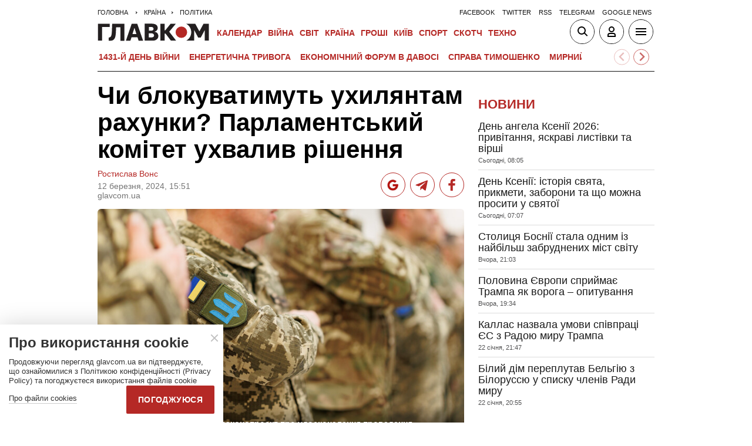

--- FILE ---
content_type: text/html; charset=UTF-8
request_url: https://glavcom.ua/country/politics/chi-blokuvatimut-ukhiljantam-rakhunki-parlamentskij-komitet-ukhvaliv-rishennja-990351.html
body_size: 22686
content:
<!DOCTYPE html><html lang="uk"><head>
    <meta charset="UTF-8">
    <meta http-equiv="X-UA-Compatible" content="IE=edge">
    <meta name="viewport" content="width=device-width, initial-scale=1">
    
        <title>Чи блокуватимуть ухилянтам рахунки? Парламентський комітет ухвалив рішення - Главком</title>    <meta name="description" content="Комітет ухвалив виключити пропозиції про замороження рахунків, банківських карток, обмежень по виїзду за кордон та керування автівкою" class="js-meta" />        
            <meta name="robots" content="max-image-preview:large">
    
    

    
    
    
    
                
            <meta property="og:published_time" content="2024-03-12T15:51:56+02:00">
        <meta property="og:modified_time" content="2024-03-12T15:51:56+02:00">
        <meta property="article:published_time" content="2024-03-12T15:51:56+02:00">
    
    
                                    <link rel="preload" as="image" href="/img/article/9903/51_main-v1710251516.jpg"/>
        <link rel="preload" as="image" href="/user/i/google-red-icon.jpg"/>
        <link rel="preload" as="image" href="/user/img/tg_bf_com_2.svg" type="image/svg+xml"/>
        <link rel="preload" as="image" href="/user/i/icons3-facebook-red.svg" type="image/svg+xml"/>
    <link rel="preload" as="image" href="/user/i/glavcom_logo.svg" type="image/svg+xml">                
    
            
    
                                                                
                        
                
                
                                                                                                                                            
        
                                                        
    <script type="application/ld+json" data-cfasync="false">
    {
        "@context" : "https://schema.org",
        "@type" : "NewsArticle",
                "sameAs" : [ 
                            "https://glavcom.ua/country/politics/chi-blokuvatimut-ukhiljantam-rakhunki-parlamentskij-komitet-ukhvaliv-rishennja-990351.html",                            "https://glavcom.ua/amp/country/politics/chi-blokuvatimut-ukhiljantam-rakhunki-parlamentskij-komitet-ukhvaliv-rishennja-990351.html"                    ],
                "mainEntityOfPage" : {
            "@type" : "WebPage",
                            "@id" : "https://glavcom.ua/country/politics/chi-blokuvatimut-ukhiljantam-rakhunki-parlamentskij-komitet-ukhvaliv-rishennja-990351.html"
            ,
            "name" : "Чи блокуватимуть ухилянтам рахунки? Парламентський комітет ухвалив рішення"
        },
        "headline": "Чи блокуватимуть ухилянтам рахунки? Парламентський комітет ухвалив рішення",
                    "image": {
                "@type": "ImageObject",
                "url": "https://glavcom.ua/img/article/9903/51_big-v1710251516.jpg",
                "height": 867,
                "width": 1300
            },
                "dateCreated" : "2024-03-12T15:51:56+02:00",
        "datePublished": "2024-03-12T15:51:56+02:00",
        "dateModified": "2024-03-12T15:51:56+02:00",
                    "author": [
                            {
                    "@type": "Person",
                    "name": "Ростислав Вонс",
                    "sameAs":["https://glavcom.ua/authors/rostyslav_vons.html"]
                    ,"image" : "https://glavcom.ua/img/section/93/54_main.webp","jobTitle" : "Редактор стрічки новин «Главкома»"                }
                                        ],
                "publisher": {
            "@type": "NewsMediaOrganization",
            "name": "ГЛАВКОМ",
            "url": "https://glavcom.ua",
            "masthead" : "https://glavcom.ua/informaciya/informatsijne-ahentstvo-hlavkom-nashi-printsipi-i-misija-914531.html",
            "missionCoveragePrioritiesPolicy" : "https://glavcom.ua/informaciya/informatsijne-ahentstvo-hlavkom-nashi-printsipi-i-misija-914531.html",
            "ethicsPolicy" : "https://glavcom.ua/informaciya/informatsijne-ahentstvo-hlavkom-nashi-printsipi-i-misija-914531.html",
            "diversityPolicy" : "https://glavcom.ua/informaciya/informatsijne-ahentstvo-hlavkom-nashi-printsipi-i-misija-914531.html",
            "correctionsPolicy" : "https://glavcom.ua/informaciya/informatsijne-ahentstvo-hlavkom-nashi-printsipi-i-misija-914531.html",
            "unnamedSourcesPolicy" : "https://glavcom.ua/informaciya/informatsijne-ahentstvo-hlavkom-nashi-printsipi-i-misija-914531.html",
            "actionableFeedbackPolicy" : "https://glavcom.ua/informaciya/informatsijne-ahentstvo-hlavkom-nashi-printsipi-i-misija-914531.html",
            "publishingPrinciples" : "https://glavcom.ua/informaciya/informatsijne-ahentstvo-hlavkom-nashi-printsipi-i-misija-914531.html",
            "foundingDate" : "2009",
            "sameAs": [
                                    "https://www.facebook.com/Glavcom.ua",                                    "https://t.me/glavcomua",                                    "https://twitter.com/GLAVCOM_UA",                                    "https://www.youtube.com/channel/UCIA61iUaMFdXL-k1p-9R6GQ",                                    "https://www.instagram.com/glavcom.ua/",                                    "https://uk.wikipedia.org/wiki/%D0%93%D0%BB%D0%B0%D0%B2%D0%BA%D0%BE%D0%BC"                            ],
            "logo": {
                "@type": "ImageObject",
                "url": "https://glavcom.ua/user/i/glavcom_logo.svg",
                "width": "300",
                "height": "48"
            },
            "address" : {
                "@type" : "PostalAddress",
                "streetAddress" : "вул. Паторжинського, 4.",
                "addressLocality" : "Київ",
                "postalCode" : "01001",
                "addressCountry" : {
                    "@type" : "Country",
                    "name" : "UA"
                }
            },
            "contactPoint" : {
                "@type" : "ContactPoint",
                "email" : "info@glavcom.ua",
                "contactType" : "custumer support",
                "areaServed" : "UA",
                "availableLanguage" : ["ru-UA", "uk-UA"]
            }
        },
                    "description": "Комітет ухвалив виключити пропозиції про замороження рахунків, банківських карток, обмежень по виїзду за кордон та керування автівкою",
                            "keywords" : "мобілізація,війна,ухилянти,Верховна Рада,депутат",
                            "articleSection": "Політика",
            
            "articleBody":"Комітет ухвалив виключити пропозиції про замороження рахунків, банківських карток, обмежень по виїзду за кордон та керування автівкою Комітет Верховної Ради з питань національної безпеки, оборони та розвідки підтримав поправку про виключення з урядового законопроєкту про мобілізацію норми щодо змін до Кодексу адміністративного судочинства. Про це повідомила народна депутатка від «Європейської солідарності» Ірина Фріз. «Вони (зміни – «Главком») стосувались введення заходів впливу(обмежень, блокування) щодо виїзду за кордон, водіння транспортних засобів та блокування рахунків», – сказала вона. Як зазначила нардепка, до цієї норми подали понад 300 ідентичних правок від різних авторів, «які наголошували на недоліках та протиправних механізмах запропонованої урядом норми». «В результаті, всі ці внесені правки є тепер врахованими за рішенням комітету про відхилення цих змін», – написала нардеп. Раніше Кабінет міністрів вніс до Верховної Ради законопроєкт про удосконалення проведення мобілізації і військового обліку. Водночас у розділі «дати та стан проходження» зазначається, що проєкт закону одержано парламентом і передано на розгляд керівництва. Так, уряд пропонує змінити призовний вік з 27 до 25 років. А ще – встановити обмеження прав громадян, які ухиляються від взяття на військовий облік та проходження військової служби. Нагадаємо, Кабінет міністрів напрацьовує більш справедливі підходи до бронювання військовозобов’язаних з урахуванням рівня заробітних плат, податкового навантаження та впливу на економіку. Зазначимо, Кабінет міністрів планує пов&#039;язати можливість отримання бронювання від мобілізації із рівнем заробітної плати. До слова, урядовий законопроєкт про мобілізацію в Україні розширює категорію заброньованих працівників. Також очікується перегляд підприємств та організацій, які можуть бронювати своїх співробітників. Як повідомлялося, законопроєкт про мобілізацію може бути прийнятий Верховною Радою України вже до кінця березня. Читайте також: Бронювання за гроші. Несправедливість чи шанс для України? ",
                "inLanguage" : "uk",
        "alternativeHeadline" : "Чи блокуватимуть ухилянтам рахунки? Парламентський комітет ухвалив рішення",
        "copyrightYear" : "2024",
        "wordCount" : "392",
        "speakable" : {
            "@type" : "SpeakableSpecification",
            "cssSelector" : ["h1", ".post_subtitle", ".post_text"]
        }
    }
    </script>
            
    <meta property='og:title' content="Чи блокуватимуть ухилянтам рахунки? Парламентський комітет ухвалив рішення"/>
    <meta name='twitter:title' content="Чи блокуватимуть ухилянтам рахунки? Парламентський комітет ухвалив рішення">
            <meta property='og:description' content="Комітет ухвалив виключити пропозиції про замороження рахунків, банківських карток, обмежень по виїзду за кордон та керування автівкою"/>
        <meta name='twitter:description' content="Комітет ухвалив виключити пропозиції про замороження рахунків, банківських карток, обмежень по виїзду за кордон та керування автівкою">
        <meta property="og:image:width" content="700">
    <meta property="og:image:height" content="467">

    <meta property='og:type' content='article'/>

    <meta property='og:url' content='https://glavcom.ua/country/politics/chi-blokuvatimut-ukhiljantam-rakhunki-parlamentskij-komitet-ukhvaliv-rishennja-990351.html'/>
    <meta property='og:image' content='https://glavcom.ua/img/article/9903/51_main-v1710251516.jpg'/>

<meta property='og:site_name' content='ГЛАВКОМ'/>
<meta name='twitter:card' content='summary_large_image'>
<meta name='twitter:site' content='@GLAVCOM_UA'>
<meta name='twitter:creator' content='@GLAVCOM_UA'>
<meta name='twitter:image:src' content='https://glavcom.ua/img/article/9903/51_main-v1710251516.jpg'>
                
        
                                    <link rel="canonical" href="https://glavcom.ua/country/politics/chi-blokuvatimut-ukhiljantam-rakhunki-parlamentskij-komitet-ukhvaliv-rishennja-990351.html">
                        
                            
                            <link rel="amphtml" href="https://glavcom.ua/amp/country/politics/chi-blokuvatimut-ukhiljantam-rakhunki-parlamentskij-komitet-ukhvaliv-rishennja-990351.html">
            
    <link rel="icon" href="/user/img/favicon.ico">

    
    <link rel="preload" href='/user/css/index.min-v17.css' as="style"/>
    <link rel="preload" href='/user/css/fix.min-v288.css' as="style"/>

    <style>
        .container_section_body .author_item_info{
            font-size: 18px;
            line-height: 1.4em;
        }
        .author_item_info p,
            .author_item_info h1,
            .author_item_info h2,
            .author_item_info h3 {
            padding: 8px 0;
        }
        .author_item_bg .author_item_content .social_button_item{
            margin-top: 5px;
        }
    </style>

        <link rel="preload" href="https://fonts.googleapis.com/css2?family=Montserrat:wght@400;700&display=swap" as="style" onload="this.onload=null;this.rel='stylesheet'" />
    <link rel="preload" href="https://fonts.googleapis.com/css2?family=Secular+One&display=swap" as="style" onload="this.onload=null;this.rel='stylesheet'" />

    <link rel="stylesheet" href="/user/css/index.min-v17.css">
    <link rel="stylesheet" href="/user/css/fix.min-v288.css">

    
    <script>
        var loadsrcscache = [];
        load_srcs = function(sources, callback) {
            loadsrcscache.push([sources, callback]);
        }
    </script>

    <script>
        (function(i,s,o,g,r,a,m){i['GoogleAnalyticsObject']=r;i[r]=i[r]||function(){
        (i[r].q=i[r].q||[]).push(arguments)},i[r].l=1*new Date();a=s.createElement(o),
        m=s.getElementsByTagName(o)[0];a.async=1;a.src=g;m.parentNode.insertBefore(a,m)
        })(window,document,'script','//www.google-analytics.com/analytics.js','ga');

        ga('create', 'UA-10994270-3', 'auto');
        ga('send', 'pageview');
    </script>

    
    
                                                                      <script>
            function syndication1() {
                const script = document.createElement('script');
                script.async = true;
                script.src = "https://pagead2.googlesyndication.com/pagead/js/adsbygoogle.js?client=ca-pub-5553788019389384";
                script.crossOrigin = "anonymous";
                document.head.appendChild(script);
            }
            window.addEventListener('DOMContentLoaded', function() {
                if (window.innerWidth <= 520) {
                    setTimeout(syndication1, 3500);
                } else {
                    syndication1();
                }
            });
        </script>
                    
        <script>
            function loadIdealMediaScript() {
            var script = document.createElement('script');
            script.src = 'https://jsc.idealmedia.io/site/472981.js';
            script.async = true;

            if (window.innerWidth <= 568) {
                setTimeout(function() {
                    document.head.appendChild(script);
                }, 3500);
            } else {
                script.defer = true;
                document.head.appendChild(script);
            }
        }

        window.addEventListener('DOMContentLoaded', loadIdealMediaScript);
    </script>
</head>
<body><div class="sbody"><style>@media screen and (max-width: 648px) {.container_main_article .post_title, .post_title {font-size: 28px;}}table td {padding: 3px 5px 3px 5px;}.post_text table p {padding: 3px 0 5px;}.post_text table td{font-size: 10pt;line-height: 15px;}table tr td h4 {padding: 15px 5px;}.post_text .video-fix-block iframe {margin: 0 auto;display: block;}.gk-catfish-close-btn {right: 15px !important;transform: scale(1.4);}div[data-place='85']{display: none;}@media screen and (max-width: 700px) {.art_body_uniq .video-fix-block iframe {width: fit-content !important;}}@media screen and (max-width: 648px) {.section_header {height: 116px;}}</style><div data-type="_mgwidget" data-widget-id="1607451"></div><script>(function(w,q){w[q]=w[q]||[];w[q].push(["_mgc.load"])})(window,"_mgq");</script><div data-action="banners" data-place="85" data-page="6708" now class="sunsite_actions"></div> 

<div class="section_header ">
    <div class="container_main">
        <div class="header_top_wrapper">
            <div class="header_crumbs" itemscope itemtype="https://schema.org/BreadcrumbList">
                <span itemprop="itemListElement" itemscope itemtype="https://schema.org/ListItem">
            <a itemprop="item" href="/">
                <span itemprop="name">Головна</span>
            </a>
            <meta itemprop="position" content="1" />
        </span>
                                    <span itemprop="itemListElement" itemscope itemtype="https://schema.org/ListItem">
                <a itemprop="item" href="/country.html"><span itemprop="name">Країна</span></a>
                <meta itemprop="position" content="2" />
            </span>
                                <span itemprop="itemListElement" itemscope itemtype="https://schema.org/ListItem">
                <a itemprop="item" href="/country/politics.html"><span itemprop="name">Політика</span></a>
                <meta itemprop="position" content="3" />
            </span>
                            </div>                        <ul class="social_menu">
                                    <li class="social_menu_item"><a                             href="https://www.facebook.com/pages/Glavkom/125778317438461">facebook</a>
                    </li>
                                    <li class="social_menu_item"><a                             href="https://twitter.com/GLAVCOM_UA">twitter</a>
                    </li>
                                    <li class="social_menu_item"><a target="_blank"                            href="/xml/rss.xml">rss</a>
                    </li>
                                    <li class="social_menu_item"><a                             href="https://t.me/glavcomua">telegram</a>
                    </li>
                                    <li class="social_menu_item"><a                             href="https://news.google.com/publications/CAAqBwgKMKyIhQsw1ZyCAw?hl=uk&gl=UA&ceid=UA:uk">google news</a>
                    </li>
                            </ul>
        </div>

        <div class="header_wrapper">
            <div class="header_logo">
                <a href="/">
                    <img width="190" height="30" src="/user/i/glavcom_logo.svg" alt="ГЛАВКОМ">
                </a>
            </div>

            
            <div class="header_menu ">
                <ul class="top_menu">
                                                                                                                                                                                                                                                                                                                                                                                                                                                                                                                                                                                                                                                                                                                                                                                                                                                                                                                                                                                                                                                                                                                                                                                                                                                                                                                                                                                                                                                                                                                                                                                                                                                                                                                        <li class="top_menu_item">
                                <a href="/calendar.html">Календар</a>
                            </li>
                                                                                                <li class="top_menu_item">
                                <a href="/topics/donbas.html">ВІЙНА</a>
                            </li>
                                                                                                                                                                                                                                    <li class="top_menu_item">
                                <a href="/world.html">Світ</a>
                            </li>
                                                                                                <li class="top_menu_item">
                                <a href="/country.html">Країна</a>
                            </li>
                                                                                                <li class="top_menu_item">
                                <a href="/economics.html">Гроші</a>
                            </li>
                                                                                                                                            <li class="top_menu_item">
                                <a href="/kyiv.html">Київ</a>
                            </li>
                                                                                                <li class="top_menu_item">
                                <a href="/sport.html">Спорт</a>
                            </li>
                                                                                                <li class="top_menu_item">
                                <a href="/scotch.html">Скотч</a>
                            </li>
                                                                                                                                                                                                                                                                                                                                                                                                                                                                                                                                                                                                                                                <li class="top_menu_item">
                                <a href="/techno.html">Техно</a>
                            </li>
                                                                                                                                                                                                                                                                                                                                                                
                                                                    <li class="top_menu_item top_menu_item_sec">
                            <a href="/publications.html">Публікації</a>
                        </li>
                                                                    <li class="top_menu_item top_menu_item_sec">
                            <a href="/interviews.html">Інтерв'ю</a>
                        </li>
                                                                    <li class="top_menu_item top_menu_item_sec">
                            <a href="/specprojects.html">Спецпроєкти</a>
                        </li>
                                                                    <li class="top_menu_item top_menu_item_sec">
                            <a href="/allvotes.html">Опитування</a>
                        </li>
                                    </ul>

            </div>

            
            <div class="header_buttons">
                <a href="#" class="header_button_item header_button_item_search js-search-opn">
                    <img width="40" height="40" alt="search button" src="/user/i/ico_search.svg">
                </a>
                <a href="#" data-auth="0" class="header_button_item menu-btn-2 to_user_ico_auth">
                    <img width="40" height="40" alt="user button" src="/user/i/ico_user.svg">
                </a> 
                <a href="#" class="header_button_item menu-btn-1">
                    <img width="40" height="40" alt="menu button" src="/user/i/ico_menu.svg">
                </a> 
            </div>
        </div>
        


    <link href="https://cdn.jsdelivr.net/npm/@splidejs/splide@4.1.4/dist/css/splide.min.css" rel="stylesheet">
    <style>
        @media (max-width: 1920px) {
            .main_topics_slider {
                display: flex;
                padding: 10px 12px;
            }
            .main_topics_slider .splide {
                width: 88%;
            }
            .main_topics_slider .splide__arrow--next {
                right: -26%;
            }
            .main_topics_slider .splide__arrow--prev {
                right: -16%;
                left: auto;
            }
            .main_topics_slider .splide__arrow--next, .main_topics_slider .splide__arrow--prev {
                background: inherit;
                border-radius: 50%;
                border: 1px solid #b52926;
            }
            .main_topics_slider_link {
                color: #b52926 !important;
                font-size: 15px;
                display: block;
                white-space: nowrap;
                overflow: hidden;
                text-overflow: ellipsis;
                width: 100%; 
                font-weight: 500;
                text-transform: uppercase;
            }
            .main_topics_slider .splide__arrow svg {
                fill: #b52926;
                height: 1.2em;
                width: 1.2em;
            }

            .main_topics_slider {
               padding: 10px 0px 5px;
            }
            .main_topics_slider .splide__arrow--prev {
                right: -10%;
            }
            .main_topics_slider .splide__arrow--next {
                right: -14%;
            }
        }

        @media (max-width: 972px){
            .main_topics_slider .splide__arrow--prev {
                right: -7%;
             }
        }
         @media (min-width: 650px){
                .main_topics_slider {
                margin-bottom: -15px;
                margin-left: -10px;
            }
         }
        @media (max-width: 480px){
            .main_topics_slider .splide__arrow--prev {
                right: -14%;
            }
                .main_topics_slider .splide {
                    width: 80%;
                }
                 .main_topics_slider .splide__arrow--next {
                    right: -26%;
                }
                .main_topics_slider .splide__arrow--prev {
                    right: -16%;
                }
        }
                @media (max-width: 400px){
            .main_topics_slider .splide__arrow--prev {
                right: -14%;
            }
        }
    </style>
    <div class="container_main">
    <div class="main_topics_slider 1">
        <section class="splide" aria-labelledby="carousel-heading">
            <div class="splide__track">
                <ul class="splide__list">
                                            
                        <li class="splide__slide">
                            <a class="main_topics_slider_link" href="https://glavcom.ua/topics/donbas.html">1431-й день війни</a>
                        </li>
                                            
                        <li class="splide__slide">
                            <a class="main_topics_slider_link" href="https://glavcom.ua/topics/tariff.html">Енергетична тривога</a>
                        </li>
                                            
                        <li class="splide__slide">
                            <a class="main_topics_slider_link" href="https://glavcom.ua/topics/summitforum.html">Економічний форум в Давосі </a>
                        </li>
                                            
                        <li class="splide__slide">
                            <a class="main_topics_slider_link" href="https://glavcom.ua/tags/julija-timoshenko.html">Справа Тимошенко</a>
                        </li>
                                            
                        <li class="splide__slide">
                            <a class="main_topics_slider_link" href="https://glavcom.ua/tags/perehovori.html">Мирний план</a>
                        </li>
                                            
                        <li class="splide__slide">
                            <a class="main_topics_slider_link" href="https://glavcom.ua/tags/vidkljuchennja-svitla.html">Відключення світла </a>
                        </li>
                                            
                        <li class="splide__slide">
                            <a class="main_topics_slider_link" href="https://glavcom.ua/tags/venesuela.html">Удари по Венесуелі</a>
                        </li>
                                            
                        <li class="splide__slide">
                            <a class="main_topics_slider_link" href="https://glavcom.ua/tags/mobilizatsija.html">Мобілізація в Україні</a>
                        </li>
                                            
                        <li class="splide__slide">
                            <a class="main_topics_slider_link" href="https://glavcom.ua/topics/sprava_farion.html">Вбивство Ірини Фаріон</a>
                        </li>
                                            
                        <li class="splide__slide">
                            <a class="main_topics_slider_link" href="https://glavcom.ua/topics/Gripepidemia.html">Снігопад в Україні</a>
                        </li>
                                            
                        <li class="splide__slide">
                            <a class="main_topics_slider_link" href="https://glavcom.ua/tags/operatsija-midas.html">Мідас</a>
                        </li>
                                            
                        <li class="splide__slide">
                            <a class="main_topics_slider_link" href="https://glavcom.ua/topics/kolomoyskiy.html">Справа Коломойського</a>
                        </li>
                                            
                        <li class="splide__slide">
                            <a class="main_topics_slider_link" href="https://glavcom.ua/topics/samites.html">Україна-ЄС</a>
                        </li>
                                            
                        <li class="splide__slide">
                            <a class="main_topics_slider_link" href="https://glavcom.ua/topics/church.html">Заборона Московської церкви</a>
                        </li>
                                            
                        <li class="splide__slide">
                            <a class="main_topics_slider_link" href="https://glavcom.ua/topics/Padinnya_avtobusa_v_Kerchensku.html">Кримський міст</a>
                        </li>
                                    </ul>
            </div>
        </section>
    </div>
    </div>
    

    <script src="https://cdn.jsdelivr.net/npm/@splidejs/splide@4.1.4/dist/js/splide.min.js"></script>
    <script>
        document.addEventListener('DOMContentLoaded', function () {
            if (window.innerWidth > 0 ) {
                new Splide('.splide', {
                    perPage: 4,
                    autoWidth: true,
                    focus: 0,
                    omitEnd: true,
                    gap: '1rem',
                    perMove: 1,
                    pagination: false,
                    breakpoints: {
                        450: {
                            perPage: 3,
                            perMove: 1,
                        },
                        0: {
                            perPage: 3,
                            perMove: 1,
                        }
                    }
                }).mount();
                 document.querySelectorAll('.splide__slide').forEach(function(element) {
                    element.setAttribute('role', 'none');
                });
            }
        });
    </script>
        <div class="header_line"></div>
    </div>
</div>

<style>
    body.offside-js--init{
        padding: 0!important;
    }
    .toggle-container {
       transition: height 0.35s ease-in-out;
       overflow: hidden;
    }
    .container_long.container_main_news.container_main_article .container_long_body .post_v_header_content{
        min-height: auto;
    }
    .toggle-container:not(.active) {
        display: none;
    }
    .article_story_sm .article_media img{
        width: 100%;
        height: inherit;
        margin: auto;
    }
    .article_story_sm .article_media{
        height: fit-content;
    }
    @media (max-width: 766px) {
        .section_header  .main_topics_slider {
            padding: 10px 0px 5px;
        }
    }
    .section_header .header_menu {
        display: flex;
        align-items: center;
    }
    .main_topics_slider_link{
        font-weight: 700;
        font-size: 14px;
    }
    .section_header .top_menu_item a{
        font-size: 14px;
    }
    .container_news_subject .article_story_grid .article_date,
    .article_news .article_date, .bottom_date_fix,
    .article_story_sm .article_date,
    .article_story_grid .article_date{
        color: #515152!important;
    }
     .img_after_logo .top_menu .top_menu_item {
        padding: 0 1.5px;
    }
    .top_menu{
        overflow: visible;
    }
    @media (max-width: 768px){
        .feed_button {
            color: #fff !important;
            background: #1a5999 !important;
        }
    }
    .feed_button_tg {
        background: #1a5999;
    }
    .top_menu{
        margin-left: 10px;
        margin-right: 10px;
        width: calc(100% - 30px);
    }
    .top_menu .top_menu_item {
        padding: 0 3px;
    }
    @media screen and (max-width: 567px){
        .post_comment_media{
            margin-right: 10px;
        }
        .post_comment_name {
            font-size: 18px;
        }
    }
    a.post_info_author_mob{
            display: none; 
        }
    @media screen and (max-width: 480px){
        article .post_header .post_title{
            margin-top: -5px;
            font-size: 24px;
        }
        article .post_subtitle,
        article .post_subtitle p{
            font-size: 19px;
        }
                article .post_socials{
            display: none;
        }
        article .post_info > div, article .post_info a, article .post_info time{
            padding-right: 5px;
        }
        .post_info_wrap a.post_info_author{
            display: none;
        }
        a.post_info_author_mob{
            display: inline;
        }
        article .post_info > div{
            display: flex;
            align-items: baseline;
        }
        article .post_info time, article .post_info span{
            padding-bottom: 5px;
        }
        article .post_img_title{
            font-size: 12px;
        }
        article .post_info{
            display: flex;
            justify-content: space-between;
            width: 100%;
            flex-wrap: wrap;
            align-items: baseline;
        }
    }
    @media screen and (max-width: 480px){
        .post_comment_name {
            font-size: 15px;
            line-height: 20px;
        }
    }
    @media screen and (max-width: 380px){
        .post_comment_name {
            font-size: 14px;
        }
    }
    
</style>

<div class="section_search toggle-container header-search">
    <div class="container_main">
        <div class="search_wrapper">
            <form>
                <div class="search_form">
                    <input class="search_field" type="text" placeholder="Що ви шукаєте?">
                    <div>
                        <input class="search_button" type="submit" value="Знайти">
                    </div>
                </div>
            </form>
        </div>
    </div>
</div>

 <div class="container">                        
<style>
    .banner_news { padding: 17px 0}; 
    .top-ba{
       max-width: 360px;
       width: 100%;
       height: 60px;
       margin: 0 auto;
    }
    [data-place="87"] {
        max-width: 360px;
        width: 100%;
        max-height: 60px;
        margin: 0 auto;
    }
</style>
<div data-action="banners" data-place="87" data-absnum="990351" data-page="6708" class="sunsite_actions"></div>

     <i data-absnum="990351" data-operand="article" data-action="stat" class="sunsite_actions" style="display:none;"></i>

                
    

<style>
    .post_info_wrap{
        display: flex;
        justify-content: space-between;
        max-width: 822px;
        flex-wrap: wrap;
        align-items: center;
    }
    .post_socials{
        display: flex;
    }
    .post_socials a{
        width: 42px;
        height: 42px;
        border-radius: 50%;
        overflow: hidden;
        display: flex;
        justify-content: center;
        align-items: center;
        margin-right: 8px;
        background: white;
        border: 1px solid #b52926;
    }
    .post_socials a:hover{
        opacity: 0.8;
    }
    .post_socials a:last-child{
        margin-right: 0;
    }
    @media screen and (max-width: 480px) {
        div[data-place='58']{
            min-height: 350px;
            max-height: 350px;
            overflow: hidden;
        }
        div[data-place='57']{
            min-height: 350px!important;
            overflow: hidden;
        }
        div[data-place='61']{
            min-height: 344px;
        }
        div[data-place='62']{
            min-height: 344px;
        }
        div[data-place='63']{
            min-height: 344px;
        }
        div[data-place='68']{
            min-height: 565px;
        }
        div[data-place='56']{
            min-height: 660px;
        }
        div[data-place='53']{
            min-height: 344px;
        }
        div[data-place='54']{
            min-height: 344px;
        }
        div[data-place='38']{
            min-height: 344px;
        }
        div[data-place='71']{
            min-height: 600px;
            position: fixed;
            height: 600px;
            width: 100%;
            overflow: hidden;
        }
        div[data-place='71'] .gk-catfish-fixed-wrapper,
        div[data-place='71'] .adsbygoogle{
            min-height: 345px;
            height: 345px;
            max-height: 345px;
        }
        div[data-place='71'] #gk-catfish-catfish{
            position: fixed;
            bottom: 0;
            width: 100%;
            max-width: 100%;
            height: 340px; 
            z-index: 999;
            max-height: 340px;
            aspect-ratio: 409 / 340;
            will-change: transform, opacity;
        }
        .container_section_column.container_news_section .article_media{
            height: 85px!important;
        }
        .container_section_column.container_news_section .article.article_story_sm .article_media img{
            height: 100%;
            object-fit: cover;
        }
    }
    @media screen and (max-width: 380px) {
        .post_socials a {
            width: 36px;
            height: 36px;
        }
        .post_socials {
            align-items: center;
        }
    }
    div[data-type="_mgwidget"]{
        min-height: 1px;
    }
</style>

<main class="section_main">
    <div class="container_main container_main_news">
        <div class="container_news_body">
            <article class="post">
                <header class="post_header">
                    <h1 style="padding-top: 5px" class="post_title">Чи блокуватимуть ухилянтам рахунки? Парламентський комітет ухвалив рішення</h1>
                    
                    
                                                                                
                    <div class="post_info_wrap 1">
                        <div class="post_info" >
                                                                                                <a class="post_info_author" href="/authors/rostyslav_vons.html">Ростислав Вонс</a>
                                 
                                <div>
                                    <time class="article_date" datetime="2024-03-12T15:51:56+02:00">12 березня, 2024, 15:51</time><div><span style="padding-right: 5px" data-edit="990351,6708" data-absnum="990351">  glavcom.ua</span></div>
                                </div>
                                                                    <a class="post_info_author_mob" href="/authors/rostyslav_vons.html">Ростислав Вонс</a>
                                 
                                                    </div>
                        <div class="post_socials">
                            <a target="_blank" href="https://news.google.com/publications/CAAqBwgKMKyIhQsw1ZyCAw?hl=uk&amp;gl=UA&amp;ceid=UA:uk" class="post_socials_google" aria-label="google post">
                                <img class="lozad" width="26" height="26" data-src="/user/i/google_news.svg" alt="google social img" src="/user/i/google_news.svg" data-loaded="true">
                            </a>
                            <a target="_blank" href="https://t.me/glavcomua" class="post_socials_telegram" aria-label="Telegram post">
                                <img class="lozad" width="30" height="30" data-src="/user/img/tg_bf_com_2.svg" alt="telegram social img" src="/user/img/tg_bf_com_2.svg" data-loaded="true">
                            </a>
                            <a target="_blank" href="https://www.facebook.com/Glavcom.ua" class="post_socials_facebook" aria-label="Facebook post">
                                <img class="lozad" width="22" height="26" data-src="/user/i/icons3-facebook-red.svg" alt="facebook social img" src="/user/i/icons3-facebook-red.svg" data-loaded="true">
                            </a>
                        </div>
                    </div>
                                    </header>
                <div style="padding-top: 15px" class="post_content">
                    <aside class="post_side">
                                                                    </aside>

                                                                <div class="post_img">
                            <img style="max-width: 100%;height: auto;" fetchpriority=high src="/img/article/9903/51_main-v1710251516.jpg" width="700" height="467" alt="Чи блокуватимуть ухилянтам рахунки? Парламентський комітет ухвалив рішення">
                                                        <div class="post_img_description">
                                                                    <div class="post_img_title">Раніше Кабмін вніс до Ради законопроєкт про удосконалення проведення мобілізації і військового обліку</div>
                                                                                                    <div class="post_img_source">фото з відкритих джерел</div>
                                                            </div>
                        </div>
                    
                                            <h2 class="post_subtitle"><p>Комітет ухвалив виключити пропозиції про замороження рахунків, банківських карток, обмежень по виїзду за кордон та керування автівкою</p></h2>
                    
                    
                    
                    <div class="post_text art_body_uniq">
                        <p>Комітет Верховної Ради з питань національної безпеки, оборони та розвідки підтримав поправку про виключення з урядового законопроєкту про мобілізацію норми щодо змін до Кодексу адміністративного судочинства. Про це <a href="https://www.facebook.com/Iryna.Friz/posts/pfbid0WddgNE7rtoDe6g4TDNYdmrrz9YpUtiJYmxhiRoc5RUxT99gAMni4HboPCDioWxK1l">повідомила</a> народна депутатка від «Європейської солідарності» Ірина Фріз.</p><div class="banner_news">
                                            <div data-action="banners" data-place="58" data-absnum="990351" data-page="6708" class="sunsite_actions"></div>
                                        </div>
<p>«Вони (<em>зміни – «Главком»</em>) стосувались введення заходів впливу(обмежень, блокування) щодо виїзду за кордон, водіння транспортних засобів та блокування рахунків», – сказала вона.</p>
<p>Як зазначила нардепка, до цієї норми подали понад 300 ідентичних правок від різних авторів, «які наголошували на недоліках та протиправних механізмах запропонованої урядом норми».</p><div class="banner_news">
                                            <div data-action="banners" data-place="57" data-absnum="990351" data-page="6708" class="sunsite_actions"></div>
                                        </div>
<p>«В результаті, всі ці внесені правки є тепер врахованими за рішенням комітету про відхилення цих змін», – написала нардеп.</p>
<p>Раніше Кабінет міністрів вніс до Верховної Ради <a href="/country/incidents/kabmin-vnis-do-radi-zakonoprojekt-shchodo-mobilizatsiji-976589.html?fbclid=IwAR27bE79vW9o9OmZC6OUD6Z8mJJhmhRDufKfUCGn3P7Q6rY7J-hcFSU9FFQ">законопроєкт про удосконалення проведення мобілізації</a> і військового обліку. Водночас у розділі «дати та стан проходження» зазначається, що проєкт закону одержано парламентом і передано на розгляд керівництва. Так, уряд пропонує змінити призовний вік з 27 до 25 років. А ще – встановити обмеження прав громадян, які ухиляються від взяття на військовий облік та проходження військової служби.</p>
<p>Нагадаємо, Кабінет міністрів <a href="/country/politics/shmihal-anonsuvav-novij-mekhanizm-bronjuvannja-vijskovozobovjazanikh-989089.html">напрацьовує більш справедливі підходи до бронювання</a> військовозобов’язаних з урахуванням рівня заробітних плат, податкового навантаження та впливу на економіку.</p>
<p>Зазначимо, Кабінет міністрів планує пов'язати можливість <a href="/country/politics/khto-zmozhe-vidkupitisja-vid-vijni-nardep-rozpoviv-pro-ideju-kabminu-990184.html">отримання бронювання від мобілізації</a> із рівнем заробітної плати.</p><div class="banner_news">
                                            <div data-action="banners" data-place="61" data-absnum="990351" data-page="6708" class="sunsite_actions"></div>
                                        </div>
<p>До слова, урядовий законопроєкт про мобілізацію в Україні <a href="/country/politics/zakon-pro-mobilizatsiju-katehorija-zabronovanikh-rozshiritsja-989875.html">розширює категорію заброньованих працівників</a>. Також очікується перегляд підприємств та організацій, які можуть бронювати своїх співробітників.</p>
<p>Як повідомлялося, законопроєкт про мобілізацію може бути прийнятий Верховною Радою України <a href="/country/politics/stefanchuk-povidomiv-koli-bude-prijnjatij-zakonoprojekt-pro-mobilizatsiju-989603.html">вже до кінця березня</a>.</p>

        <div class="post_reference lgrey">
            
            <div class="post_reference_content">
                <strong>Читайте також: <a href="/longreads/bronjuvannja-za-hroshi-nespravedlivist-chi-neminuchist-986086.html">Бронювання за гроші. Несправедливість чи шанс для України?</a></strong>
            </div>
        </div>
        
                                                                                                                            
                            <div data-action="banners" data-place="68" data-page="6708" class="sunsite_actions"></div>

                        <div data-action="voteboxes" data-type="1" data-ref="art" data-absnum="990351" class="sunsite_actions" rel="nofollow"></div>
                    </div>

                                        
                    
                    
                    <div data-action="banners" data-place="59" data-absnum="990351" data-page="6708" class="sunsite_actions"></div>

                                                                                        <div class="post_tags">Теги:
                                                        <span class="post_tags_item">
                                <a href="/tags/mobilizatsija.html">мобілізація</a>
                            </span>
                                                        <span class="post_tags_item">
                                <a href="/tags/vijna.html">війна</a>
                            </span>
                                                        <span class="post_tags_item">
                                <a href="/tags/ukhiljanti.html">ухилянти</a>
                            </span>
                                                        <span class="post_tags_item">
                                <a href="/tags/verhovna-rada.html">Верховна Рада</a>
                            </span>
                                                        <span class="post_tags_item">
                                <a href="/tags/deputati.html">депутат</a>
                            </span>
                                                    </div>
                    

                                                    
                                                                                                <div class="social_buttons likely social_buttons_bottom">
        <a data-href="https://glavcom.ua/country/politics/chi-blokuvatimut-ukhiljantam-rakhunki-parlamentskij-komitet-ukhvaliv-rishennja-990351.html" href="https://glavcom.ua/country/politics/chi-blokuvatimut-ukhiljantam-rakhunki-parlamentskij-komitet-ukhvaliv-rishennja-990351.html" class="social_button_item facebook">
            <img width="40" height="40" alt="Фейсбук" src="/user/i/ico_fb.svg">
        </a>
        <a data-href="https://glavcom.ua/country/politics/chi-blokuvatimut-ukhiljantam-rakhunki-parlamentskij-komitet-ukhvaliv-rishennja-990351.html" href="https://glavcom.ua/country/politics/chi-blokuvatimut-ukhiljantam-rakhunki-parlamentskij-komitet-ukhvaliv-rishennja-990351.html" class="social_button_item twitter">
            <img width="40" height="40" alt="Твіттер" src="/user/i/ico_twitter.svg">
        </a>
        <a data-href="https://glavcom.ua/country/politics/chi-blokuvatimut-ukhiljantam-rakhunki-parlamentskij-komitet-ukhvaliv-rishennja-990351.html" href="https://glavcom.ua/country/politics/chi-blokuvatimut-ukhiljantam-rakhunki-parlamentskij-komitet-ukhvaliv-rishennja-990351.html" class="social_button_item telegram">
            <img width="40" height="40" alt="Телеграм" src="/user/i/ico_tg.svg">
        </a>
        <a data-href="https://glavcom.ua/country/politics/chi-blokuvatimut-ukhiljantam-rakhunki-parlamentskij-komitet-ukhvaliv-rishennja-990351.html" href="https://glavcom.ua/country/politics/chi-blokuvatimut-ukhiljantam-rakhunki-parlamentskij-komitet-ukhvaliv-rishennja-990351.html" class="social_button_item viber">
            <img width="40" height="40" alt="Вайбер" src="/user/i/ico_viber.svg">
        </a>
        <a href="/cdn-cgi/l/email-protection#[base64]" class="social_button_item" target="_blank" rel="noopener">
            <img width="40" height="40" alt="Емейл" src="/user/i/ico_mail.svg">
        </a>
        <a href="#" onclick="window.print()" class="social_button_item" target="_blank" rel="noopener">
            <img width="40" height="40" alt="Надрукувати" src="/user/i/ico_print.svg">
        </a>
                    <a href="#page_comments" class="social_button_item">
                <img width="40" height="40" alt="Коментарі" src="/user/i/ico_comm.svg">
                <span class="count comment_ctn_share">0</span>
            </a>
            </div>
                                        <section class="read-us">
    <div class="block_feeds">
        <h3>Читайте нас</h3>
        <div class="feeds-flex">
            <a target="_blank" href="https://news.google.com/publications/CAAqBwgKMKyIhQsw1ZyCAw?hl=uk&gl=UA&ceid=UA:uk" class="feed_button feed_button_google">
                <span class="feed_button_img">
                    <img src="/user/img/gg_news_1.svg" alt="google news img">
                </span>
                <span class="feed_button_img feed_button_img-desktop">
                    <img class="lozad" width="35" height="35" data-src="/user/img/gg_news_2.svg" alt="">
                </span>
                <span class="feed_button_txt">
                    <span>Читайте нас у </span>
                    Google News
                </span>
            </a>
            <a target="_blank" href="https://t.me/glavcomua" class="feed_button feed_button_tg">
                <span class="feed_button_img">
                    <img class="lozad" width="35" height="35" data-src="/user/img/tg_bf_com_1.svg" alt="telegram social img">
                </span>
                <span class="feed_button_txt">
                    <span>Читайте нас у </span>
                    Telegram
                </span>
            </a>
        </div>
    </div>
</section>
<style>
    .read-us .block_feeds h3{
        display: none;
    }
    @media (max-width: 768px) {
    .read-us .block_feeds h3 {
        color: #fff;
        text-align: center;
        margin-bottom: 10px;
        margin-top: 0;
        font-size: 21px;
        display: block !important;
    }
}
</style>                    <div class="banner_in">
                        <div data-action="banners" data-place="56" data-absnum="990351" data-page="6708" class="sunsite_actions"></div>
                    </div>
                                        <div id="page_comments"></div>

<div id="news-comments-block_990351" data-absnum="990351" class="comments">
    
    <div class="section_title_sm">
        <h3><span>Коментарі  — <span class="cnt_all_comments">0</span></span></h3>
    </div>
    
    <div data-absnum="990351" class="wrap_main_form_comments">
        <div class="comments_item">
       
            <span class="comments_item_userpic"> 
                <span class="comments_item_userpic_img">
                    <img width="65" height="65" src="/user/i/ico_comm_user.svg" alt="">
                </span>
            </span>
                     
            <div class="comment_item_right">
                <div data-show="1" class="inputbox_noauth">
                    <span class="menu-btn-2">Авторизуйтесь</span>
                    <span>, щоб додавати коментарі</span>
                </div>
            </div>
        
        </div>
    </div>

    <div class="comments_all_wrap"></div>
    <div data-absnum="990351" class="process_load_new_comments show-more_cmm_hide">Іде завантаження...</div>
    <div class="show_more_comments_990351 content__news__load show-more_cmm_base show-more_cmm_hide" data-page="1" data-absnum="990351" data-process="0">Показати більше коментарів</div>
</div>


<script data-cfasync="false" src="/cdn-cgi/scripts/5c5dd728/cloudflare-static/email-decode.min.js"></script><script>
    var is_user_data_load = false;
    var is_comments_script_load = false;

    function update_base_comments_events() {
        test_user_and_load_base_form(parseInt('990351'));
    }
    load_srcs(['/user/js/glavcom_komments.min.js'], function () {
        load_comments_func('990351', 1, 1, 1);
        if(is_user_data_load) {
            update_base_comments_events();
        }
        is_comments_script_load = true;
    });
</script>
                </div>
            </article>

            <div class="banner_in">
                <div data-action="banners" now data-place="53" data-absnum="990351" data-page="6708" class="sunsite_actions"></div>
            </div>

                            <div class="container_section_column container_news_subject">
        <div class="section_title_sm">
            <h3><span>Читайте також</span></h3>
        </div>
        <div class="articles_grid_wrapper">
                                                                                                                                                                                                                                                                                                                                                                                                                                                                                                                                            
<div class="article article_story_grid">
    <div class="article_body">
        <div class="article_media">
                                        <img data-src="/img/article/9902/23_tn-v1710181711.jpg" alt="Вартість російського «Зоопарку» становить понад $10 млн" class="article_img lozad" width="300" height="200">
                                </div>
        <div class="article_content">
            <div class="article_title">
                <a href="/country/incidents/zsu-urazili-rosijskij-radiolokatsijnij-kompleks-zoopark-990223.html" data-edit="990223,6709" data-absnum="990223">ЗСУ уразили російський радіолокаційний комплекс «Зоопарк»</a>

                                            </div>
            <div class="article_date">
                                11 березня, 2024, 19:21
            </div>
        </div>
    </div>
</div>                                                    
<div class="article article_story_grid">
    <div class="article_body">
        <div class="article_media">
                                        <img data-src="/img/article/9891/67_tn-v1709583457.jpg" alt="ЗСУ тримають оборону, тож попри величезні зусилля ворог не має успіху" class="article_img lozad" width="300" height="200">
                                </div>
        <div class="article_content">
            <div class="article_title">
                <a href="/country/incidents/rosijani-perekidajut-rezervi-shchob-vzjati-novomikhajlivku-zsu-989167.html" data-edit="989167,6709" data-absnum="989167">Росіяни перекидають резерви, щоб взяти Новомихайлівку – ЗСУ</a>

                                            </div>
            <div class="article_date">
                                4 березня, 2024, 22:20
            </div>
        </div>
    </div>
</div>                                                    
<div class="article article_story_grid">
    <div class="article_body">
        <div class="article_media">
                                        <img data-src="/img/article/9884/15_tn-v1709192628.jpg" alt="На сьогодні українська розвідка та західна розвідка не фіксують створення ударних угрупувань, які могли б нести загрозу з північного напрямку" class="article_img lozad" width="300" height="200">
                                </div>
        <div class="article_content">
            <div class="article_title">
                <a href="/kyiv/news/povtornij-nastup-na-kijiv-holova-kijivskoji-vijskovoji-administratsiji-rozpoviv-jak-zakhishchena-stolitsja-988415.html" data-edit="988415,6737" data-absnum="988415">Повторний наступ на Київ? Голова Київської військової адміністрації розповів, як захищена столиця</a>

                                            </div>
            <div class="article_date">
                                29 лютого, 2024, 09:48
            </div>
        </div>
    </div>
</div>                    
                                                                                                                                                                                                                                                                                                                                                                                                                                                                                                                                                                                                                                        
<div class="article article_story_grid">
    <div class="article_body">
        <div class="article_media">
                                        <img data-src="/img/article/9878/69_tn-v1708926717.jpg" alt="Папа Франциск звернувся із закликом, приуроченим до роковин початку широкомасштабної війни в Україні" class="article_img lozad" width="300" height="200">
                                </div>
        <div class="article_content">
            <div class="article_title">
                <a href="/world/observe/papa-rimskij-zrobiv-novu-zajavu-pro-vijnu-do-rokovin-napadu-rf--987869.html" data-edit="987869,6705" data-absnum="987869">Папа Римський зробив нову заяву про війну до роковин нападу РФ </a>

                                            </div>
            <div class="article_date">
                                26 лютого, 2024, 07:51
            </div>
        </div>
    </div>
</div>                                                    
<div class="article article_story_grid">
    <div class="article_body">
        <div class="article_media">
                                        <img data-src="/img/article/9876/5_tn-v1708777977.jpg" alt="Україна широко використовує спроможності, які надають розвідувальні відомства країн-партнерів" class="article_img lozad" width="300" height="200">
                                </div>
        <div class="article_content">
            <div class="article_title">
                <a href="/country/incidents/rozvidka-znala-pro-pidhotovku-rf-do-povnomasshtabnoho-vtorhnennja-podrobitsi-987605.html" data-edit="987605,6709" data-absnum="987605">Розвідка знала про підготовку РФ до повномасштабного вторгнення: подробиці</a>

                                            </div>
            <div class="article_date">
                                24 лютого, 2024, 14:23
            </div>
        </div>
    </div>
</div>                                                    
<div class="article article_story_grid">
    <div class="article_body">
        <div class="article_media">
                                        <img data-src="/img/article/9868/45_tn-v1708407637.jpg" alt="Протягом минулої доби відбулося 81 бойове зіткнення" class="article_img lozad" width="300" height="200">
                                </div>
        <div class="article_content">
            <div class="article_title">
                <a href="/country/incidents/voroh-bezuspishno-namahavsja-atakuvati-na-kilkokh-naprjamkakh-henshtab-986845.html" data-edit="986845,6709" data-absnum="986845">Ворог безуспішно намагався атакувати на кількох напрямках – Генштаб</a>

                                            </div>
            <div class="article_date">
                                20 лютого, 2024, 07:40
            </div>
        </div>
    </div>
</div>                    
                                                                                                                                                                                                                                                                                                                                                                                                                                                                                                                                                                                                                                        
<div class="article article_story_grid">
    <div class="article_body">
        <div class="article_media">
                                        <img data-src="/img/article/9867/96_tn-v1708367247.jpg" alt="Красномовна обкладинка польського видання передбачає наміри Трампа щодо Путіна" class="article_img lozad" width="300" height="200">
                                </div>
        <div class="article_content">
            <div class="article_title">
                <a href="/world/world-politics/krasnomovna-obkladinka-polskoho-vidannja-peredbachaje-namiri-trampa-shodo-putina-986796.html" data-edit="986796,8800" data-absnum="986796">Красномовна обкладинка польського видання передбачає наміри Трампа щодо Путіна</a>

                                            </div>
            <div class="article_date">
                                19 лютого, 2024, 20:35
            </div>
        </div>
    </div>
</div>                                                    
<div class="article article_story_grid">
    <div class="article_body">
        <div class="article_media">
                                        <img data-src="/img/article/9865/83_tn-v1708255518.jpg" alt="Закон про мобілізацію. Нардеп пояснив, чому треба призивати молодь, а не 50-літніх" class="article_img lozad" width="300" height="200">
                                </div>
        <div class="article_content">
            <div class="article_title">
                <a href="/country/politics/zakon-pro-mobilizatsiju-deputat-pojasniv-chomu-potribno-prizivati-molod-986583.html" data-edit="986583,6708" data-absnum="986583">Закон про мобілізацію. Нардеп пояснив, чому треба призивати молодь, а не 50-літніх</a>

                                            </div>
            <div class="article_date">
                                18 лютого, 2024, 15:38
            </div>
        </div>
    </div>
</div>                                                    
<div class="article article_story_grid">
    <div class="article_body">
        <div class="article_media">
                                        <img data-src="/img/article/9858/62_tn-v1707893345.jpg" alt="Боксер Олег Прудкий після завершення спортивної кар’єри приєднався до лав Національної поліції" class="article_img lozad" width="300" height="200">
                                        <div class="article_media_ico">
                                                <span class="ico_photo_w"></span>
    <span class="ico_video_w"></span>
    
                </div>
                    </div>
        <div class="article_content">
            <div class="article_title">
                <a href="/country/society/zhadajmo-oleha-prudkoho-985862.html" data-edit="985862,6700" data-absnum="985862">Чемпіон України з боксу, майстер спорту міжнародного класу, спецпризначенець. Згадаймо Олега Прудкого</a>

                                            </div>
            <div class="article_date">
                                14 лютого, 2024, 09:00
            </div>
        </div>
    </div>
</div>                    
                                                                                                                                        </div>
    </div>
            <div class="banner_in">
                <div data-action="banners" data-place="54" data-absnum="990351" data-page="6708" class="sunsite_actions"></div>
            </div>

                                        
    <div class="container_section_column container_news_section">
        <div class="section_title_sm">
                        <h3><a href="/country/politics.html">Політика</a></h3>
        </div>
        <div class="articles_grid_wrapper">
                                                            <div class="article article_story_sm">
                    <div class="article_body">
                        <div class="article_media">
                            <img data-src="/img/article/10994/84_small-v1769198895.webp" alt="Переговори в Абу-Дабі. Умєров повідомив деталі розмови з росіянами та американцями" class="article_img lozad" width="400" height="224">
                        </div>
                        <div class="article_content">
                            <div class="article_title">
                                <a href="/country/politics/perehovori-v-abu-dabi-umjerov-povidomiv-detali-rozmovi-z-rosijanami-ta-amerikantsjami-1099484.html">Переговори в Абу-Дабі. Умєров повідомив деталі розмови з росіянами та американцями</a>
                            </div>
                        </div>
                    </div>
                </div>
                                                            <div class="article article_story_sm">
                    <div class="article_body">
                        <div class="article_media">
                            <img data-src="/img/article/10994/82_small-v1769198267.webp" alt="Депутати пропонують присвоїти Героя України загиблому ексочільнику «Укренерго» Брехту" class="article_img lozad" width="400" height="224">
                        </div>
                        <div class="article_content">
                            <div class="article_title">
                                <a href="/country/politics/deputati-proponujut-prisvojiti-heroja-ukrajini-zahiblomu-eksochilniku-ukrenerho-brekhtu-1099482.html">Депутати пропонують присвоїти Героя України загиблому ексочільнику «Укренерго» Брехту</a>
                            </div>
                        </div>
                    </div>
                </div>
                                                            <div class="article article_story_sm">
                    <div class="article_body">
                        <div class="article_media">
                            <img data-src="/img/article/10994/67_small-v1769191261.webp" alt="«Зарано робити висновки». Зеленський повідомив перші результати переговорів в Абу-Дабі" class="article_img lozad" width="400" height="224">
                        </div>
                        <div class="article_content">
                            <div class="article_title">
                                <a href="/country/politics/zarano-robiti-visnovki-zelenskij-povidomiv-pershi-rezultati-perehovoriv-v-abu-dabi-1099467.html">«Зарано робити висновки». Зеленський повідомив перші результати переговорів в Абу-Дабі</a>
                            </div>
                        </div>
                    </div>
                </div>
                                                            <div class="article article_story_sm">
                    <div class="article_body">
                        <div class="article_media">
                            <img data-src="/img/article/10994/55_small-v1769186241.webp" alt="На Заході обговорюють справу Тимошенко та ризики політичного тиску" class="article_img lozad" width="400" height="224">
                        </div>
                        <div class="article_content">
                            <div class="article_title">
                                <a href="/country/politics/na-zakhodi-obhovorjujut-spravu-timoshenko-ta-riziki-politichnoho-tisku-rbk-1099455.html">На Заході обговорюють справу Тимошенко та ризики політичного тиску</a>
                            </div>
                        </div>
                    </div>
                </div>
                                                            <div class="article article_story_sm">
                    <div class="article_body">
                        <div class="article_media">
                            <img data-src="/img/article/10994/48_small-v1769184308.webp" alt="В Абу-Дабі почалася тристороння зустріч між Україною, Росією та США" class="article_img lozad" width="400" height="224">
                        </div>
                        <div class="article_content">
                            <div class="article_title">
                                <a href="/country/politics/v-abu-dabi-pochalasja-tristoronnja-zustrich-mizh-rosijeju-ukrajinoju-ta-ssha-1099448.html">В Абу-Дабі почалася тристороння зустріч між Україною, Росією та США</a>
                            </div>
                        </div>
                    </div>
                </div>
                                                            <div class="article article_story_sm">
                    <div class="article_body">
                        <div class="article_media">
                            <img data-src="/img/article/10994/33_small-v1769181224.webp" alt="Росія може втратити членство в МАГАТЕ. Шмигаль зробив заяву" class="article_img lozad" width="400" height="224">
                        </div>
                        <div class="article_content">
                            <div class="article_title">
                                <a href="/country/politics/rosija-mozhe-vtratiti-chlenstvo-v-mahate-shmihal-zrobiv-zajavu-1099433.html">Росія може втратити членство в МАГАТЕ. Шмигаль зробив заяву</a>
                            </div>
                        </div>
                    </div>
                </div>
                    </div>
    </div>
                    </div>

        <div class="container_news_side">
            <div class="banner_grid banner_grid_1nd">
                <div data-action="banners" data-place="38" data-absnum="990351" data-page="6708" now class="sunsite_actions"></div>
            </div>

                                    
            <div class="banner_grid banner_grid_2nd">
                <div data-action="banners" data-place="39" data-absnum="990351" data-page="6708" class="sunsite_actions"></div>
            </div>

                        
    <div class="news_grid_side">
        <div class="section_title_sm">
            <h3><a href="/news.html">Новини</a></h3>
        </div>
        <div class="news_grid_wrapper">
                                
<div class="article_news">
    <div class="article_title">
        <a href="/news/den-anhela-kseniji-privitannja-jaskravi-listivki-ta-virshi-982018.html" data-edit="982018,6678" data-absnum="982018">День ангела Ксенії 2026: привітання, яскраві листівки та вірші</a>
    </div>
    <div class="article_date">
                Сьогодні,    08:05
    </div>
</div>                                
<div class="article_news">
    <div class="article_title">
        <a href="/news/den-kseniji-rimskoji-traditsiji-prikmeti-ta-zaboroni-982026.html" data-edit="982026,6678" data-absnum="982026">День Ксенії: історія свята, прикмети, заборони та що можна просити у святої</a>
    </div>
    <div class="article_date">
                Сьогодні,    07:07
    </div>
</div>                                
<div class="article_news">
    <div class="article_title">
        <a href="/news/stolitsja-bosniji-stala-odnim-iz-najbilsh-zabrudnenikh-mist-svitu-1099475.html" data-edit="1099475,6678" data-absnum="1099475">Столиця Боснії стала одним із найбільш забруднених міст світу</a>
    </div>
    <div class="article_date">
                Вчора,    21:03
    </div>
</div>                                
<div class="article_news">
    <div class="article_title">
        <a href="/news/polovina-jevropi-sprijmaje-trampa-jak-voroha-opituvannja-1099464.html" data-edit="1099464,6678" data-absnum="1099464">Половина Європи сприймає Трампа як ворога – опитування</a>
    </div>
    <div class="article_date">
                Вчора,    19:34
    </div>
</div>                                
<div class="article_news">
    <div class="article_title">
        <a href="/news/kallas-nazvala-umovi-spivpratsi-jes-z-radoju-miru-trampa-1099305.html" data-edit="1099305,6678" data-absnum="1099305">Каллас назвала умови співпраці ЄС з Радою миру Трампа</a>
    </div>
    <div class="article_date">
                22 сiчня,  21:47
    </div>
</div>                                
<div class="article_news">
    <div class="article_title">
        <a href="/news/bilij-dim-pereplutav-belhiju-z-bilorussju-u-spisku-chleniv-radi-miru-1099297.html" data-edit="1099297,6678" data-absnum="1099297">Білий дім переплутав Бельгію з Білоруссю у списку членів Ради миру</a>
    </div>
    <div class="article_date">
                22 сiчня,  20:55
    </div>
</div>                    </div>
    </div>

            <div class="banner_grid banner_grid_3d">
                <div data-action="banners" data-place="40" data-absnum="990351" data-page="6708" class="sunsite_actions"></div>
            </div>
            <div data-action="voteboxes" data-type="1" data-ref="news" data-absnum="990351" class="sunsite_actions" rel="nofollow"></div>

                        
    <div class="news_grid_side">
        <div class="section_title_sm">
            <h3><a href="/pr.html">Прес-релізи</a></h3>
        </div>
        <div class="article article_story_sm">
                                                            <div class="article_body">
                    <div class="article_media">
                        <img data-src="/img/article/10993/78_small-v1769160621.webp" alt="Асоціація прифронтових міст та громад долучилася до підготовки виборчого процесу" class="article_img lozad" width="105" height="85">
                    </div>
                    <div class="article_content">
                        <div class="article_title">
                            <a href="/pr/asotsiatsija-prifrontovikh-mist-ta-hromad-doluchilasja-do-pidhotovki-viborchoho-protsesu-1099378.html" data-edit="1099378,8320" data-absnum="1099378">Асоціація прифронтових міст та громад долучилася до підготовки виборчого процесу</a>
                        </div>
                        <div class="article_date">23 сiчня,  11:30</div>
                    </div>
                </div>
                    </div>
    </div>
        </div>
    </div>

    <div class="banner_hor banner_hor_bp">
        <div data-action="banners" data-place="37" data-absnum="990351" data-page="6708" class="sunsite_actions"></div>
    </div>
</main>

<script>
    var likely_element = document.querySelectorAll('.likely');
    var updateLightbox;
    var is_update_lightbox = false;
    var list_gall_by_art = {};
    if(likely_element.length > 0) {
        load_srcs(['/user/js/likely.js'], function() {
            likely.initiate();
        });
    }
    if(document.querySelectorAll('.art_gall_slider').length > 0) {
        load_srcs(['/user/js/glide.min.js', '/user/css/glide.core.min.css'], function() {
            load_srcs(['/user/js/glavcom-gall-new-app.min-v29.js'], function() {  
                var all_gall_list = document.querySelectorAll('.art_gall_slider');
                all_gall_list.forEach(function(item_g) {
                    var id_to_add = item_g.dataset.id;
                    //list_gall_by_art[id_to_add] = Object.create(gall_app);
                    gall_app_new.run('art_gall_slider[data-id="'+id_to_add+'"]', {per_view: 2, per_touch: 1, start: 0, gap: 24}, true);
                });
            });
        });
    }
    if(document.querySelector('[data-fslightbox]')) {
        load_srcs(['/user/js/fslightbox-v4.js'], function() {
            if(typeof fix_fslightbox_source == 'function') {
                fix_fslightbox_source();
            }

            let zoom_point = document.querySelectorAll('.gallery_wrapper .gallery_zoom');
            if(zoom_point.length > 0) {
                zoom_point.forEach(function(item) {
                    item.addEventListener('click', function(event) {
                        let parentId = event.target.closest('.art_gall_slider').dataset.id;
                        let point_to_zoom_active = document.querySelectorAll('.art_gall_slider[data-id="'+parentId+'"] .glide__slide--active a[data-fslightbox="gallery"]');
                        if(point_to_zoom_active.length > 0) {
                            point_to_zoom_active[0].click();
                        }
                    }, false);
                });
            }

            updateLightbox = function() {
                refreshFsLightbox();
                if(typeof fix_fslightbox_source == 'function') {
                    fix_fslightbox_source();
                }
            }
            updateLightbox();
            is_update_lightbox = true;
        });
        if(typeof updateLightbox == 'function' && !is_update_lightbox) {
            console.log('test 3')
            is_update_lightbox = true;
            updateLightbox();
        }
    }
</script>
 </div> <div class="section_footer">
    <div class="container_main">
                                                                                                                                                                                                                                                                                                                                                                                                                                                                                                                                                                                                                                                                                                                                                                                                                                                                                                                                                                                                                                                                                                                                                                                                                                                                                                                                                                                                                                                                                                                                                                                                                                                                                                                                                                                                                                                                                                                                                                                                                                                                                                                                                                                                                                                                                                                                                                                                                                                                                                                                                                                                                                                                                                                                                                                                                                                                                                                                                                                                                                                                                                                                                                                                                                                                                                                                                                                                                                                                                                <ul class="top_menu">
                                                <li class="top_menu_item"><a href="/calendar.html">Календар</a></li>
                                    <li class="top_menu_item"><a href="/topics/donbas.html">ВІЙНА</a></li>
                                    <li class="top_menu_item"><a href="/world.html">Світ</a></li>
                                    <li class="top_menu_item"><a href="/country.html">Країна</a></li>
                                    <li class="top_menu_item"><a href="/economics.html">Гроші</a></li>
                                    <li class="top_menu_item"><a href="/kyiv.html">Київ</a></li>
                                    <li class="top_menu_item"><a href="/sport.html">Спорт</a></li>
                                    <li class="top_menu_item"><a href="/scotch.html">Скотч</a></li>
                                    <li class="top_menu_item"><a href="/techno.html">Техно</a></li>
                
                    </ul>
        <ul class="top_menu top_menu_add">
                                                <li class="top_menu_item"><a href="/allvotes.html">Опитування</a></li>
                                    <li class="top_menu_item"><a href="/publications.html">Публікації</a></li>
                                    <li class="top_menu_item"><a href="/columns.html">Думки вголос</a></li>
                                    <li class="top_menu_item"><a href="/interviews.html">Інтерв'ю</a></li>
                                    <li class="top_menu_item"><a href="/video.html">Відео</a></li>
                                    <li class="top_menu_item"><a href="/photo.html">Фото</a></li>
                                    <li class="top_menu_item"><a href="/new_energy.html">Нова енергія</a></li>
                                    <li class="top_menu_item"><a href="/specprojects.html">Спецпроєкти</a></li>
                                    <li class="top_menu_item"><a href="/ru.html">російською</a></li>
                                    <li class="top_menu_item"><a href="/vinnytsia.html">Вінниця</a></li>
                                    <li class="top_menu_item"><a href="/odesa.html">Одеса</a></li>
                                    <li class="top_menu_item"><a href="/digest.html">Дайджест ЗМІ</a></li>
                                    <li class="top_menu_item"><a href="/pr.html">Пресрелізи</a></li>
                
                    </ul>

        <div class="footer_wrapper">
            <div class="footer_logo">
                <a href="/" aria-label="Logo for footer">
                    <img width="190" height="30" src="/user/i/glavcom_logo.svg" alt="">
                </a>
            </div>

            <div class="footer_buttons">
                                                                            <a  href="https://www.facebook.com/Glavcom.ua/" class="header_button_item">
                        <img width="40" height="40" alt="Social ico fb" src="/user/i/ico_fb.svg">
                    </a>
                                                                            <a  href="https://twitter.com/GLAVCOM_UA" class="header_button_item">
                        <img width="40" height="40" alt="Social ico twitter" src="/user/i/ico_twitter.svg">
                    </a>
                                                                            <a  href="https://www.youtube.com/user/IAGLAVCOM/featured" class="header_button_item">
                        <img width="40" height="40" alt="Social ico youtube" src="/user/i/ico_youtube.svg">
                    </a>
                                                                            <a href="/cdn-cgi/l/email-protection#b0c2d5dbdcd1ddd1f0d7dcd1c6d3dfdd9ec5d1" class="header_button_item">
                        <img width="40" height="40" alt="Social ico mail" src="/user/i/ico_mail.svg">
                    </a>
                                                                                                                        <a target="_blank" href="https://glavcom.ua/xml/rss.xml" class="header_button_item">
                        <img width="40" height="40" alt="Social ico rss" src="/user/i/ico_rss.svg">
                    </a>
                            </div>
        </div>

        <div class="footer_copy">
            <p>© 2009-2026, «Українські медійні системи». Всі права захищені</p>
            <p>Онлайн-медіа «Інформаційне агентство «Главком», ідентифікатор медіа – R40-01991. Власник: ТОВ «Хаб Главком»</p>
            <p>Публікація всіх авторських матеріалів та відеороликів «Главкома» дозволена тільки за умови прямого лінка на сайт. Для інтернет-видань обов’язковим є розміщення прямого, відкритого для пошукових систем лінка у першому абзаці на конкретну новину, статтю чи відео. </p>
            <p>Онлайн-медіа «Інформаційне агентство «Главком» призначене для осіб старше 21 року. Переглядаючи матеріали, ви підтверджуєте свою відповідність віковим обмеженням.</p>
            <p>Будь-яке копіювання, передрук та відтворення фотографічних творів та/або аудіовізуальних творів правовласника Getty Images - суворо забороняється.</p>

                        <p><a href="/privacy-policy.html">Політика конфіденційності (Privacy Policy). Правила сайту </a></p>
                                </div>

        <p></p>

        <ul id="contacts_footer_list" class="top_menu top_menu_add">
            
                                                <li class="top_menu_item">
                        <a href="/informaciya/kontakti-355999.html">Контакти</a>
                    </li> 
                                        <li class="top_menu_item">
                <a href="/our-team/">Наша команда</a>
            </li>
            <li class="top_menu_item">
                <a href="/archive.html">Архів</a>
            </li>
        </ul>

                                                                                                        
                    <div class="footer_copy">
                <p>Партнери:                     <a target="_blank" href="https://DepositPhotos.com">DepositPhotos.com</a>
                ,                     <a target="_blank" href="https://opendatabot.ua/about/media-kit/ru">opendatabot.ua</a>
                </p>
            </div>
            </div>
</div>

<div data-action="banners" data-place="71" data-page="6708" class="sunsite_actions"></div>


<style>
    .icon-close{position:absolute;right:5px;top:5px;width:16px;height:16px;opacity:.3}.icon-close:hover{opacity:1}.icon-close:after,.icon-close:before{position:absolute;left:15px;content:' ';height:16px;width:2px;background-color:#333}.icon-close:before{transform:rotate(45deg)}.icon-close:after{transform:rotate(-45deg)}
    .cookie-label{line-height:1.3;background-color:#fff;color:#333;padding:15px;width:100%;position:fixed;bottom:0;left:0;right:0;z-index:1000;max-width:380px;display:none;box-shadow:0 4px 40px rgb(0 0 0 / 20%)}.cookie-label__title{font-size:24px;font-weight:600;margin-bottom:10px;margin-top:0;padding-right:15px}.cookie-label__text{font-size:13px;margin-top:0}.cookie-label__btn-set{display:-ms-flexbox;display:flex;-ms-flex-pack:justify;justify-content:space-between;-ms-flex-align:center;align-items:center}.cookie-label__link{font-size:13px;color:#333;position:relative;padding-bottom:3px}.cookie-label a{color:#333;display:inline-block;text-decoration:none}.cookie-label__link:after{content:"";width:100%;height:1px;display:block;left:0;bottom:0;background-color:rgba(0,0,0,.2);transition:all .2s}.bn.bn,.sub_menu .sub_menu_nav .sub_category.buy-magazine a{-webkit-appearance:none;appearance:none;display:inline-block;cursor:pointer;font-size:14px;font-family:inherit;height:48px;line-height:18px;padding:10px 20px;text-decoration:none;color:#fff;outline:0;min-width:110px;margin:0;text-align:center;font-weight:800;white-space:nowrap;letter-spacing:.03em;overflow:hidden;transition:all .23s linear 0s;text-transform:uppercase;border-radius:2px;vertical-align:middle;border:none;background-color:#b52926}.cookie-label .close-btn{-webkit-appearance:none;appearance:none;background-color:transparent;border:none;position:absolute;right:10px;top:10px;-ms-transform:translateY(-50%);transform:translateY(-50%);padding:0;display:block;cursor:pointer}@media screen and (max-width:586px){.cookie-label{max-width:100%;}}
</style>
<div class="cookie-label" style="display:none; z-index:98">
    <p class="cookie-label__title">Про використання cookie</p>
    <p class="cookie-label__text">Продовжуючи перегляд glavcom.ua ви підтверджуєте, що ознайомилися з Політикою конфіденційності (Privacy Policy) та погоджуєтеся використання файлів cookie</p>
    <div class="cookie-label__btn-set">
        <a href="/privacy-policy.html" class="cookie-label__link ">Про файли cookies</a>
        <button class="bn bn-primary js-cookies-hide">ПОГОДЖУЮСЯ</button>
    </div>
    <button class="close-btn" aria-label="Close"><i class="icon-close"></i></button>
</div>
 <script data-cfasync="false" src="/cdn-cgi/scripts/5c5dd728/cloudflare-static/email-decode.min.js"></script><script>var lang = '';var root_domain = location.hostname;var subdomain_alias = '';var _addr = document.location.protocol + '//' + root_domain + (location.port != '' ? ':' + location.port : '');var sun_root_section = 6695;var sun_section = 6708;var sun_article = 990351;var phrase = {};</script><script>function setBodyClass(className) {var body = document.querySelector('body');body.classList.remove('section_b', 'section_green', 'section_pink', 'section_blue');if (className) {body.classList.add(className);}}setBodyClass('');var update_lazy_func;load_srcs(['/user/js/glavcom-app.min-v34.js'], function() {glavcom_front_startup();let bodyElm = document.querySelector('body');if(window.offsideMenu1) {window.offsideMenu1.close();}if(window.offsideMenu2) {window.offsideMenu2.close();}load_srcs(['/user/js/LazyLoad.js'], function() {const observer = lozad();observer.observe();update_lazy_func = function() {observer.observe();}});});var is_user_active = false;function userActiveClick(e) {if(!is_user_active) {is_user_active = true;deleteUserActiveEvents();userActiveLoadLibs();return false;}}function userActiveScroll(e) {if(!is_user_active) {is_user_active = true;deleteUserActiveEvents();userActiveLoadLibs();return false;}}function initUserActiveEvents() {window.addEventListener('click', userActiveClick, false);window.addEventListener('scroll', userActiveScroll, false);}function deleteUserActiveEvents() {window.removeEventListener('click', userActiveClick);window.removeEventListener('scroll', userActiveScroll);}function userActiveLoadLibs() {var gravitec_script = document.createElement('script');gravitec_script.async = true;gravitec_script.type = 'text/javascript';var useSSL = 'https:' == document.location.protocol;gravitec_script.src = 'https://cdn.gravitec.net/storage/437493e4a9be58a74d55c0a20ee5e1d7/client.js';var node = document.getElementsByTagName('script')[0];node.parentNode.insertBefore(gravitec_script, node);console.log('after user active event');}initUserActiveEvents();function sunsite_action_stat(data){}</script>                                                                                                                                                                                                                                                                                                                                                                                                                                                                                                                                                                                                                                
<nav id="menu-1" class="offside" style="display:none">
    <a href="#" class="header_button_item menu-btn-1--close"><img alt="" src="/user/i/ico_close.svg"></a>
    <div class="wide_nav">
        <ul class="top_list top_list_main">
                                                        <li class="top_list_item">
                    <a class="top_list_link" href="/calendar.html">Календар</a>
                </li>
                                                <li class="top_list_item">
                    <a class="top_list_link" href="/topics/donbas.html">ВІЙНА</a>
                </li>
                                                <li class="top_list_item dropdown">
                    <a href="#" role="button" class="nav_link dropdown-toggle js-open-sub-menu" data-toggle="dropdown">
                        <span class="icon-ar_b"><img src="/user/i/ico_arr_d.svg" alt="" /></span>
                    </a>
                    <a class="top_list_link" href="/world.html">Світ</a>
                    <ul class="dropdown-menu">
                                                    <li><a href="/world/world-politics.html">Політика</a></li>    
                                                    <li><a href="/world/world-economy.html">Економіка</a></li>    
                                                    <li><a href="/world/observe.html">Соціум</a></li>    
                                                    <li><a href="/world/hitech.html">РУБРИКУ ЗАКРИТО</a></li>    
                                            </ul>
                </li>
                                                <li class="top_list_item dropdown">
                    <a href="#" role="button" class="nav_link dropdown-toggle js-open-sub-menu" data-toggle="dropdown">
                        <span class="icon-ar_b"><img src="/user/i/ico_arr_d.svg" alt="" /></span>
                    </a>
                    <a class="top_list_link" href="/country.html">Країна</a>
                    <ul class="dropdown-menu">
                                                    <li><a href="/country/politics.html">Політика</a></li>    
                                                    <li><a href="/country/incidents.html">Події в Україні</a></li>    
                                                    <li><a href="/country/health.html">Здоров'я</a></li>    
                                                    <li><a href="/country/criminal.html">Кримінал</a></li>    
                                                    <li><a href="/country/culture.html">Культура</a></li>    
                                                    <li><a href="/country/society.html">Суспільство</a></li>    
                                                    <li><a href="/country/science.html">Наука та освіта</a></li>    
                                            </ul>
                </li>
                                                <li class="top_list_item dropdown">
                    <a href="#" role="button" class="nav_link dropdown-toggle js-open-sub-menu" data-toggle="dropdown">
                        <span class="icon-ar_b"><img src="/user/i/ico_arr_d.svg" alt="" /></span>
                    </a>
                    <a class="top_list_link" href="/economics.html">Гроші</a>
                    <ul class="dropdown-menu">
                                                    <li><a href="/economics/finances.html">Економіка</a></li>    
                                                    <li><a href="/economics/business.html">Бізнес</a></li>    
                                                    <li><a href="/economics/personal-money.html">Особисті фінанси</a></li>    
                                                    <li><a href="/economics/products-and-services.html">Товари та послуги</a></li>    
                                            </ul>
                </li>
                                                <li class="top_list_item dropdown">
                    <a href="#" role="button" class="nav_link dropdown-toggle js-open-sub-menu" data-toggle="dropdown">
                        <span class="icon-ar_b"><img src="/user/i/ico_arr_d.svg" alt="" /></span>
                    </a>
                    <a class="top_list_link" href="/kyiv.html">Київ</a>
                    <ul class="dropdown-menu">
                                                    <li><a href="/kyiv/news.html">Новини</a></li>    
                                                    <li><a href="/kyiv/publications.html">Публікації</a></li>    
                                                    <li><a href="/kyiv/video.html">Відео</a></li>    
                                                    <li><a href="/kyiv/photo.html">Фото</a></li>    
                                            </ul>
                </li>
                                                <li class="top_list_item dropdown">
                    <a href="#" role="button" class="nav_link dropdown-toggle js-open-sub-menu" data-toggle="dropdown">
                        <span class="icon-ar_b"><img src="/user/i/ico_arr_d.svg" alt="" /></span>
                    </a>
                    <a class="top_list_link" href="/sport.html">Спорт</a>
                    <ul class="dropdown-menu">
                                                    <li><a href="/sport/news.html">Новини</a></li>    
                                                    <li><a href="/sport/publications.html">Публікації</a></li>    
                                                    <li><a href="/sport/video.html">Відео</a></li>    
                                                    <li><a href="/sport/photo.html">Фото</a></li>    
                                                    <li><a href="/sport/scotchsport.html">Скотч. Спорт</a></li>    
                                            </ul>
                </li>
                                                <li class="top_list_item dropdown">
                    <a href="#" role="button" class="nav_link dropdown-toggle js-open-sub-menu" data-toggle="dropdown">
                        <span class="icon-ar_b"><img src="/user/i/ico_arr_d.svg" alt="" /></span>
                    </a>
                    <a class="top_list_link" href="/scotch.html">Скотч</a>
                    <ul class="dropdown-menu">
                                                    <li><a href="/scotch/showbiz.html">Шоу-біз</a></li>    
                                                    <li><a href="/scotch/health.html">Здоров'я</a></li>    
                                                    <li><a href="/scotch/foto.html">Фото</a></li>    
                                                    <li><a href="/scotch/kuriyozy.html">Курйоз</a></li>    
                                                    <li><a href="/scotch/video.html">Відео</a></li>    
                                                    <li><a href="/scotch/live.html">Життя</a></li>    
                                            </ul>
                </li>
                                                <li class="top_list_item dropdown">
                    <a href="#" role="button" class="nav_link dropdown-toggle js-open-sub-menu" data-toggle="dropdown">
                        <span class="icon-ar_b"><img src="/user/i/ico_arr_d.svg" alt="" /></span>
                    </a>
                    <a class="top_list_link" href="/techno.html">Техно</a>
                    <ul class="dropdown-menu">
                                                    <li><a href="/techno/auto.html">Авто</a></li>    
                                                    <li><a href="/techno/devices.html">Девайси</a></li>    
                                                    <li><a href="/techno/hitech.html">HiTech</a></li>    
                                                    <li><a href="/techno/telecom.html">Телеком</a></li>    
                                            </ul>
                </li>
                    
                                                    <li class="top_list_item top_list_item_sec dropdown">
                <a class="top_list_link" href="/allvotes.html">Опитування</a>
            </li>
                    <li class="top_list_item top_list_item_sec dropdown">
                <a class="top_list_link" href="/publications.html">Публікації</a>
            </li>
                    <li class="top_list_item top_list_item_sec dropdown">
                <a class="top_list_link" href="/columns.html">Думки вголос</a>
            </li>
                    <li class="top_list_item top_list_item_sec dropdown">
                <a class="top_list_link" href="/interviews.html">Інтерв'ю</a>
            </li>
                    <li class="top_list_item top_list_item_sec dropdown">
                <a class="top_list_link" href="/video.html">Відео</a>
            </li>
                    <li class="top_list_item top_list_item_sec dropdown">
                <a class="top_list_link" href="/photo.html">Фото</a>
            </li>
                    <li class="top_list_item top_list_item_sec dropdown">
                <a class="top_list_link" href="/new_energy.html">Нова енергія</a>
            </li>
                    <li class="top_list_item top_list_item_sec dropdown">
                <a class="top_list_link" href="/specprojects.html">Спецпроєкти</a>
            </li>
                    <li class="top_list_item top_list_item_sec dropdown">
                <a class="top_list_link" href="/ru.html">російською</a>
            </li>
                    <li class="top_list_item top_list_item_sec dropdown">
                <a class="top_list_link" href="/vinnytsia.html">Вінниця</a>
            </li>
                    <li class="top_list_item top_list_item_sec dropdown">
                <a class="top_list_link" href="/odesa.html">Одеса</a>
            </li>
                    <li class="top_list_item top_list_item_sec dropdown">
                <a class="top_list_link" href="/digest.html">Дайджест ЗМІ</a>
            </li>
                    <li class="top_list_item top_list_item_sec dropdown">
                <a class="top_list_link" href="/pr.html">Пресрелізи</a>
            </li>
        
                        <li class="top_list_item top_list_item_sec dropdown">
                <a class="top_list_link" href="/archive.html">Архів</a>
            </li>
        </ul>

        <div class="footer_buttons"> 
                            <a href="https://www.facebook.com/Glavcom.ua/" class="header_button_item">
                    <img alt="" src="/user/i/ico_fb.svg">
                </a>
                            <a href="https://twitter.com/GLAVCOM_UA" class="header_button_item">
                    <img alt="" src="/user/i/ico_twitter.svg">
                </a>
                            <a href="https://www.youtube.com/user/IAGLAVCOM/featured" class="header_button_item">
                    <img alt="" src="/user/i/ico_youtube.svg">
                </a>
                            <a href="/cdn-cgi/l/email-protection#e795828c8b868a86a7808b869184888ac99286" class="header_button_item">
                    <img alt="" src="/user/i/ico_mail.svg">
                </a>
                            <a href="https://glavcom.ua/xml/rss.xml" class="header_button_item">
                    <img alt="" src="/user/i/ico_rss.svg">
                </a>
                    </div>

        <div class="footer_copy">© 2009-2026, «Українські медійні системи»</div>
    </div>
</nav>

<nav id="menu-2" class="offside" style="display:none">
    <a href="#" class="header_button_item menu-btn-2--close">
        <img alt="close button" src="/user/i/ico_close.svg">
    </a>
    <div data-show="1" class="no_auth_block">
        <div class="section_title_sm">
            <h3><span>Авторизація</span></h3>
        </div>
        <div class="auth_text">Увійдіть під своїм акаунтом однієї із соцмереж:</div>

        <span data-soc="2" class="social_button social_button_facebook social_enter_btn">
            <img class="event_to_up_lock" alt="" src="/user/i/ico_fb_w.svg">
            <div class="social_button_desc event_to_up_lock">Facebook</div>
        </span>
        <span data-soc="3" class="social_button social_button_google social_enter_btn">
            <img class="event_to_up_lock" alt="" src="/user/i/ico_google_w.svg">
            <div class="social_button_desc event_to_up_lock">Google</div>
        </span>
            </div>
    <div data-show="0"  class="section_title_sm section_title_auth auth_block info_user_field">
        <span class="commentbox_img photo_user_field">
            <img src="/user/i/ico_user.svg" width="65" height="65">
        </span>
        <h3 class="name_user_field">
            <span></span>
        </h3>
    </div>
    <div data-show="0" class="auth_text auth_block">
        <span class="button_cancel js-exit-acc">Вийти</span>
    </div>
</nav>
<script data-cfasync="false" src="/cdn-cgi/scripts/5c5dd728/cloudflare-static/email-decode.min.js"></script><script>
                                                                                                    

    var twitter_url = '/tw.html';
    var main_page_url = '/';
    var site_url = 'https://glavcom.ua';

    var facebook_data = {
        url : 'https://www.facebook.com/v2.4/dialog/oauth',
        apiid : '151724887153013',
        response : 'code&state=1&scope=email,public_profile',
        redirect : '/actions/soc-oauth/facebook'
    };

    var google_data = {
        url : 'https://accounts.google.com/o/oauth2/auth',
        apiid : '1012202881860-ueaqtkt6sl4f85ekcejepct22grdscju.apps.googleusercontent.com',
        response : 'code&scope=https://www.googleapis.com/auth/userinfo.email https://www.googleapis.com/auth/userinfo.profile',
        redirect : '/actions/soc-oauth/google/'
    };

    var lock_phrase = 'Йде перевірка, зачекайте будь ласка ...';

    function social_login_done(){
        window.location.reload();
    }
    function sunsite_action_profile_client(data) {
        if(data.absnum > 0) {
            if(typeof is_user_data_load == 'boolean') {
                is_user_data_load = true;
                if(typeof is_comments_script_load == 'boolean') {
                    if(is_comments_script_load) {
                        if(typeof update_base_comments_events == 'function') {
                            update_base_comments_events();
                        }
                    }
                }
            }
            var name_prepare = '';
            if(typeof data.firstname != 'undefined') {
                name_prepare = data.firstname;
            }
            if(typeof data.lastname != 'undefined') {
                if(name_prepare != '') {
                    name_prepare += ' ';
                }
                name_prepare += data.lastname;
            }
            if(name_prepare != '') {
                document.querySelector('.info_user_field .name_user_field span').innerText = name_prepare;
            }
            if(typeof data['img'] != 'undefined') {
                if(typeof data['img']['tn'] != 'undefined') {
                    document.querySelector('.photo_user_field img').setAttribute('src', data.img.tn);
                    document.querySelector('.to_user_ico_auth img').setAttribute('src', data.img.tn);
                    document.querySelector('.to_user_ico_auth').dataset.auth = 1;
                }
            }
            document.querySelector('.no_auth_block').dataset.show = 0;
            document.querySelectorAll('.auth_block').forEach(function(item) {
                item.dataset.show = 1;
            });
        }
    }
    load_srcs(['/user/js/glavcom-auth-app.min-v3.js'], function() {
        glavcom_auth_app_start();
    });
</script><div class="site-overlay"></div>

<script>
    var sub_menu_btns = document.querySelectorAll('.js-open-sub-menu');
    if(sub_menu_btns.length > 0) {
        sub_menu_btns.forEach(function(item) {
            item.addEventListener('click', function(e) {
                e.stopPropagation();
                let element_menu = e.target.closest('li');
                if(element_menu.classList.contains('open')) {
                    element_menu.classList.remove('open');
                } else {
                    let test_open_section = document.querySelectorAll('.top_list_item.open');
                    if(test_open_section.length > 0) {
                        test_open_section[0].classList.remove('open');
                    }
                    element_menu.classList.add('open');
                }
            }, false);
        });
    }
    load_srcs(['/user/js/offside.js'], function() {
        window.offsideMenu1 = offside('#menu-1', {
            slidingElementsSelector: '#container, #results',
            debug: true,
            buttonsSelector: '.menu-btn-1, .menu-btn-1--close',
            slidingSide: 'right',
            beforeOpen: function(){
                let menu = document.querySelector('#menu-1');

                if(menu) {
                    menu.style.display = 'block';
                }
            },
            beforeClose: function(){},
        });
    
        window.offsideMenu2 = offside( '#menu-2', {
            slidingElementsSelector: '#container, #results',
            debug: true,
            buttonsSelector: '.menu-btn-2, .menu-btn-2--close',
            slidingSide: 'right',
            beforeOpen: function(){
                let menu = document.querySelector('#menu-2');

                if(menu) {
                    menu.style.display = 'block';
                }
            },
            beforeClose: function(){},
        });

        let overlay = document.querySelector('.site-overlay').addEventListener( 'click', offside.factory.closeOpenOffside );
    });
</script><script>window['gtag_enable_tcf_support'] = true;</script><script>
                function loadGTag() {
                    const script = document.createElement('script');
                    script.async = true;
                    script.src = "https://www.googletagmanager.com/gtag/js?id=G-F7R996CPKJ";
                    document.head.appendChild(script);
                }

                window.addEventListener('DOMContentLoaded', function() {
                    if (window.innerWidth <= 568) { 
                        setTimeout(loadGTag, 3500); 
                    } else { 
                        loadGTag();
                    }
                });
            </script><script>
                setTimeout(function() {
                    window.dataLayer = window.dataLayer || [];
                    function gtag(){dataLayer.push(arguments);}
                    gtag('js', new Date());
                    
                    gtag('config', 'G-F7R996CPKJ');
                    gtag('config', 'G-WBV3QHJ7C8');
                }, 3800); 
            </script></div><i data-action="profile" class="sunsite_actions" style="display:none;"></i><script>var sunsite_protocol = 'https://';var server = 'https://glavcom.ua';</script><script src="/user/js/sunsite-front-dev-v4.js" charset="utf-8" defer></script>
                        <script defer src="https://static.cloudflareinsights.com/beacon.min.js/vcd15cbe7772f49c399c6a5babf22c1241717689176015" integrity="sha512-ZpsOmlRQV6y907TI0dKBHq9Md29nnaEIPlkf84rnaERnq6zvWvPUqr2ft8M1aS28oN72PdrCzSjY4U6VaAw1EQ==" data-cf-beacon='{"version":"2024.11.0","token":"592798911fc44f1ca650cf0af1acd94a","server_timing":{"name":{"cfCacheStatus":true,"cfEdge":true,"cfExtPri":true,"cfL4":true,"cfOrigin":true,"cfSpeedBrain":true},"location_startswith":null}}' crossorigin="anonymous"></script>
</body>
</html>


--- FILE ---
content_type: text/html; charset=utf-8
request_url: https://www.google.com/recaptcha/api2/aframe
body_size: 267
content:
<!DOCTYPE HTML><html><head><meta http-equiv="content-type" content="text/html; charset=UTF-8"></head><body><script nonce="n7oOz-KLxhuF-sNYZPpUug">/** Anti-fraud and anti-abuse applications only. See google.com/recaptcha */ try{var clients={'sodar':'https://pagead2.googlesyndication.com/pagead/sodar?'};window.addEventListener("message",function(a){try{if(a.source===window.parent){var b=JSON.parse(a.data);var c=clients[b['id']];if(c){var d=document.createElement('img');d.src=c+b['params']+'&rc='+(localStorage.getItem("rc::a")?sessionStorage.getItem("rc::b"):"");window.document.body.appendChild(d);sessionStorage.setItem("rc::e",parseInt(sessionStorage.getItem("rc::e")||0)+1);localStorage.setItem("rc::h",'1769246362681');}}}catch(b){}});window.parent.postMessage("_grecaptcha_ready", "*");}catch(b){}</script></body></html>

--- FILE ---
content_type: application/x-javascript; charset=utf-8
request_url: https://servicer.idealmedia.io/1607451/1?cmpreason=wvz&sessionId=69748e9b-07139&sessionPage=1&sessionNumberWeek=1&sessionNumber=1&cpicon=1&scale_metric_1=64.00&scale_metric_2=256.00&scale_metric_3=100.00&cbuster=1769246363185699170020&pvid=03d3c89b-5411-43da-8fd1-909e31389b57&implVersion=17&lct=1768241400&mp4=1&ap=1&consentStrLen=0&wlid=671a0625-5bb4-4f98-9fe5-9c7885c3b128&pageview_widget_list=1607451&uniqId=0b044&niet=4g&nisd=false&jsp=head&evt=%5B%7B%22event%22%3A1%2C%22methods%22%3A%5B1%2C2%5D%7D%2C%7B%22event%22%3A2%2C%22methods%22%3A%5B1%2C2%5D%7D%5D&pv=5&jsv=es6&dpr=1&hashCommit=a2dd5561&apt=2024-03-12T15%3A51%3A56%2B02%3A00&tfre=3346&w=1&h=1&tl=150&tlp=1&sz=1x1&szp=1&szl=1&cxurl=https%3A%2F%2Fglavcom.ua%2Fcountry%2Fpolitics%2Fchi-blokuvatimut-ukhiljantam-rakhunki-parlamentskij-komitet-ukhvaliv-rishennja-990351.html&ref=&lu=https%3A%2F%2Fglavcom.ua%2Fcountry%2Fpolitics%2Fchi-blokuvatimut-ukhiljantam-rakhunki-parlamentskij-komitet-ukhvaliv-rishennja-990351.html
body_size: 769
content:
var _mgq=_mgq||[];
_mgq.push(["IdealmediaLoadGoods1607451_0b044",[
["ua.tribuna.com","11964558","1","Мілевський побився з Рибалкою, а Алієва забрала швидка","Футболісти встигли помиритися.","0","","","","nBV2LzU0TnlWFDRWGPhAV1sv4AcTEvqqiAmoci5X6WQ0SzVyF_SAN_yRZlnvElbRJP9NESf5a0MfIieRFDqB_LARROS38bjlxhGTWwwNAm9EDT60NDEeNzGrw5zP-mS5",{"i":"https://s-img.idealmedia.io/n/11964558/45x45/585x157x436x436/aHR0cDovL2ltZ2hvc3RzLmNvbS90LzQyNjAwMi82MjRlZjVmYWNjZWMyYjBmN2UyMDRkNjkwYTgzZmNhYy5qcGc.webp?v=1769246363-XCVTwZ8Pwaw24ZprvIchjUgGUqf14qsfIHoo4dBsGZA","l":"https://clck.idealmedia.io/pnews/11964558/i/1301275/pp/1/1?h=nBV2LzU0TnlWFDRWGPhAV1sv4AcTEvqqiAmoci5X6WQ0SzVyF_SAN_yRZlnvElbRJP9NESf5a0MfIieRFDqB_LARROS38bjlxhGTWwwNAm9EDT60NDEeNzGrw5zP-mS5&utm_campaign=glavcom.ua&utm_source=glavcom.ua&utm_medium=referral&rid=c58580a2-f905-11f0-81ed-d404e6f97680&tt=Direct&att=3&afrd=296&iv=17&ct=1&gdprApplies=0&muid=q0on8zmW1lj1&st=-300&mp4=1&h2=RGCnD2pppFaSHdacZpvmnoTb7XFiyzmF87A5iRFByjtRGCPw-Jj4BtYdULfjGweqJaGSQGEi6nxpFvL8b2o0UA**","adc":[],"sdl":0,"dl":"","category":"Спорт","dbbr":0,"bbrt":0,"type":"e","media-type":"static","clicktrackers":[],"cta":"Читати далі","cdt":"","tri":"c585ca96-f905-11f0-81ed-d404e6f97680","crid":"11964558"}],],
{"awc":{},"dt":"desktop","ts":"","tt":"Direct","isBot":1,"h2":"RGCnD2pppFaSHdacZpvmnoTb7XFiyzmF87A5iRFByjtRGCPw-Jj4BtYdULfjGweqJaGSQGEi6nxpFvL8b2o0UA**","ats":0,"rid":"c58580a2-f905-11f0-81ed-d404e6f97680","pvid":"03d3c89b-5411-43da-8fd1-909e31389b57","iv":17,"brid":32,"muidn":"q0on8zmW1lj1","dnt":2,"cv":2,"afrd":296,"consent":true,"adv_src_id":12501}]);
_mgqp();


--- FILE ---
content_type: image/svg+xml
request_url: https://glavcom.ua/user/i/google_news.svg
body_size: 43682
content:
<?xml version="1.0" encoding="UTF-8"?>
<svg id="Layer_1" data-name="Layer 1" xmlns="http://www.w3.org/2000/svg" xmlns:xlink="http://www.w3.org/1999/xlink" viewBox="0 0 318.52 331.97">
  <image width="319" height="332" transform="" xlink:href="[data-uri]"/>
</svg>